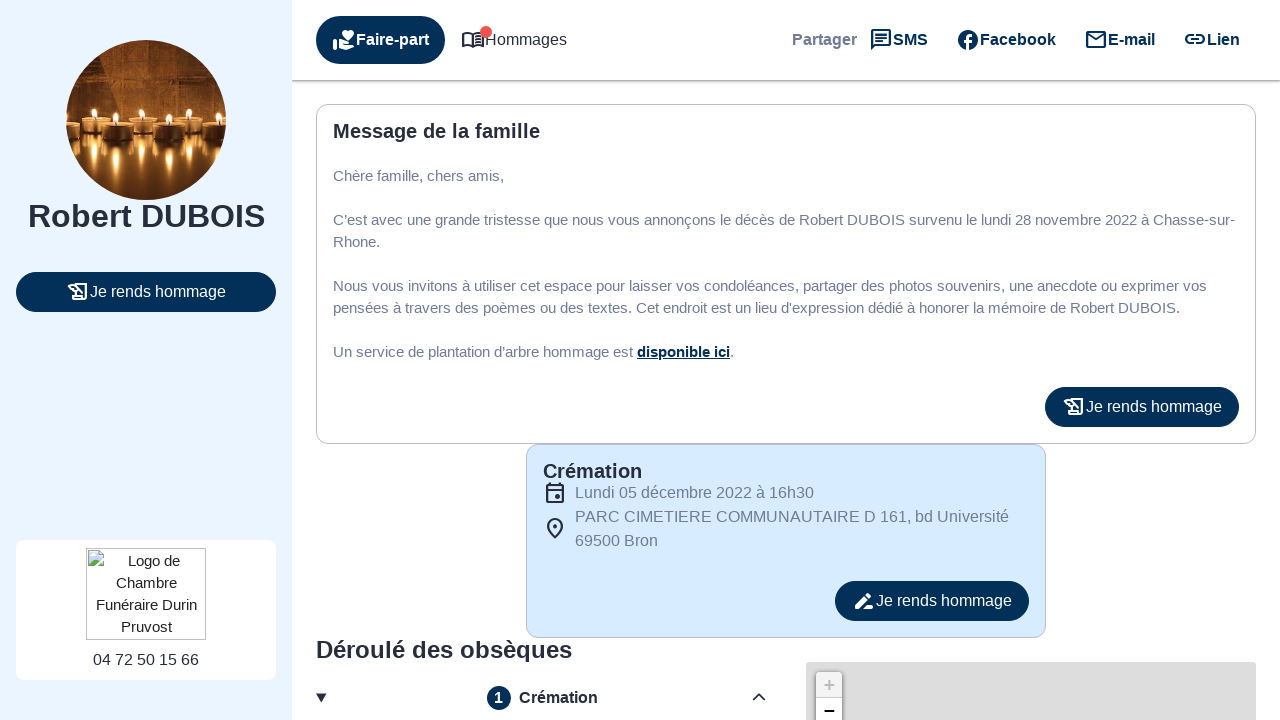

--- FILE ---
content_type: text/css
request_url: https://www.pompes-funebres-durin-pruvost.fr/wp-content/themes/simpli-wp-theme-funeralhome/style.css?ver=1767708644
body_size: 7414
content:
/**

Theme Name: Simplifia FuneralHome

Theme Description: Theme wordpress pour les pompes funèbres

Version: 1.1.1

Author: Thomas DUBOST-MARTIN - Simplifia

*/


/*! normalize.css v7.0.0 | MIT License | github.com/necolas/normalize.css */
/* Document
========================================================================== */
/**
 * 1. Correct the line height in all browsers.
 * 2. Prevent adjustments of font size after orientation changes in
 *    IE on Windows Phone and in iOS.
 */
 html {
  line-height: 1.15;
  /* 1 */
  -ms-text-size-adjust: 100%;
  /* 2 */
  -webkit-text-size-adjust: 100%;
  /* 2 */
}

/* Sections
========================================================================== */
/**
 * Remove the margin in all browsers (opinionated).
 */
 body {
  margin: 0;
}

/**
 * Add the correct display in IE 9-.
 */
 article,
 aside,
 footer,
 header,
 nav,
 section {
  display: block;
}

/**
 * Correct the font size and margin on `h1` elements within `section` and
 * `article` contexts in Chrome, Firefox, and Safari.
 */
 h1 {
  font-size: 2em;
  margin: 0.67em 0;
}

/* Grouping content
========================================================================== */
/**
 * Add the correct display in IE 9-.
 * 1. Add the correct display in IE.
 */
 figcaption,
 figure,
 main {
  /* 1 */
  display: block;
}

/**
 * Add the correct margin in IE 8.
 */
 figure {
  margin: 1em 40px;
}

/**
 * 1. Add the correct box sizing in Firefox.
 * 2. Show the overflow in Edge and IE.
 */
 hr {
  -webkit-box-sizing: content-box;
  box-sizing: content-box;
  /* 1 */
  height: 0;
  /* 1 */
  overflow: visible;
  /* 2 */
}

/**
 * 1. Correct the inheritance and scaling of font size in all browsers.
 * 2. Correct the odd `em` font sizing in all browsers.
 */
 pre {
  font-family: monospace, monospace;
  /* 1 */
  font-size: 1em;
  /* 2 */
}

/* Text-level semantics
========================================================================== */
/**
 * 1. Remove the gray background on active links in IE 10.
 * 2. Remove gaps in links underline in iOS 8+ and Safari 8+.
 */
 a {
  background-color: transparent;
  /* 1 */
  -webkit-text-decoration-skip: objects;
  /* 2 */
}

/**
 * 1. Remove the bottom border in Chrome 57- and Firefox 39-.
 * 2. Add the correct text decoration in Chrome, Edge, IE, Opera, and Safari.
 */
 abbr[title] {
  border-bottom: none;
  /* 1 */
  text-decoration: underline;
  /* 2 */
  -webkit-text-decoration: underline dotted;
  -moz-text-decoration: underline dotted;
  text-decoration: underline dotted;
  /* 2 */
}

/**
 * Prevent the duplicate application of `bolder` by the next rule in Safari 6.
 */
 b,
 strong {
  font-weight: inherit;
}

/**
 * Add the correct font weight in Chrome, Edge, and Safari.
 */
 b,
 strong {
  font-weight: bolder;
}

/**
 * 1. Correct the inheritance and scaling of font size in all browsers.
 * 2. Correct the odd `em` font sizing in all browsers.
 */
 code,
 kbd,
 samp {
  font-family: monospace, monospace;
  /* 1 */
  font-size: 1em;
  /* 2 */
}

/**
 * Add the correct font style in Android 4.3-.
 */
 dfn {
  font-style: italic;
}

/**
 * Add the correct background and color in IE 9-.
 */
 mark {
  background-color: #ff0;
  color: #000;
}

/**
 * Add the correct font size in all browsers.
 */
 small {
  font-size: 80%;
}

/**
 * Prevent `sub` and `sup` elements from affecting the line height in
 * all browsers.
 */
 sub,
 sup {
  font-size: 75%;
  line-height: 0;
  position: relative;
  vertical-align: baseline;
}

sub {
  bottom: -0.25em;
}

sup {
  top: -0.5em;
}

/* Embedded content
========================================================================== */
/**
 * Add the correct display in IE 9-.
 */
 audio,
 video {
  display: inline-block;
}

/**
 * Add the correct display in iOS 4-7.
 */
 audio:not([controls]) {
  display: none;
  height: 0;
}

/**
 * Remove the border on images inside links in IE 10-.
 */
 img {
  border-style: none;
}

/**
 * Hide the overflow in IE.
 */
 svg:not(:root) {
  overflow: hidden;
}

/* Forms
========================================================================== */
/**
 * 1. Change the font styles in all browsers (opinionated).
 * 2. Remove the margin in Firefox and Safari.
 */
 button,
 input,
 optgroup,
 select,
 textarea {
  font-family: sans-serif;
  /* 1 */
  font-size: 100%;
  /* 1 */
  line-height: 1.15;
  /* 1 */
  margin: 0;
  /* 2 */
}

/**
 * Show the overflow in IE.
 * 1. Show the overflow in Edge.
 */
 button,
 input {
  /* 1 */
  overflow: visible;
}

/**
 * Remove the inheritance of text transform in Edge, Firefox, and IE.
 * 1. Remove the inheritance of text transform in Firefox.
 */
 button,
 select {
  /* 1 */
  text-transform: none;
}

/**
 * 1. Prevent a WebKit bug where (2) destroys native `audio` and `video`
 *    controls in Android 4.
 * 2. Correct the inability to style clickable types in iOS and Safari.
 */
 button,
 html [type="button"],
 [type="reset"],
 [type="submit"] {
  -webkit-appearance: button;
  /* 2 */
}

/**
 * Remove the inner border and padding in Firefox.
 */
 button::-moz-focus-inner,
 [type="button"]::-moz-focus-inner,
 [type="reset"]::-moz-focus-inner,
 [type="submit"]::-moz-focus-inner {
  border-style: none;
  padding: 0;
}

/**
 * Restore the focus styles unset by the previous rule.
 */
 button:-moz-focusring,
 [type="button"]:-moz-focusring,
 [type="reset"]:-moz-focusring,
 [type="submit"]:-moz-focusring {
  outline: 1px dotted ButtonText;
}

/**
 * Correct the padding in Firefox.
 */
 fieldset {
  padding: 0.35em 0.75em 0.625em;
}

/**
 * 1. Correct the text wrapping in Edge and IE.
 * 2. Correct the color inheritance from `fieldset` elements in IE.
 * 3. Remove the padding so developers are not caught out when they zero out
 *    `fieldset` elements in all browsers.
 */
 legend {
  -webkit-box-sizing: border-box;
  box-sizing: border-box;
  /* 1 */
  color: inherit;
  /* 2 */
  display: table;
  /* 1 */
  max-width: 100%;
  /* 1 */
  padding: 0;
  /* 3 */
  white-space: normal;
  /* 1 */
}

/**
 * 1. Add the correct display in IE 9-.
 * 2. Add the correct vertical alignment in Chrome, Firefox, and Opera.
 */
 progress {
  display: inline-block;
  /* 1 */
  vertical-align: baseline;
  /* 2 */
}

/**
 * Remove the default vertical scrollbar in IE.
 */
 textarea {
  overflow: auto;
}

/**
 * 1. Add the correct box sizing in IE 10-.
 * 2. Remove the padding in IE 10-.
 */
 [type="checkbox"],
 [type="radio"] {
  -webkit-box-sizing: border-box;
  box-sizing: border-box;
  /* 1 */
  padding: 0;
  /* 2 */
}

/**
 * Correct the cursor style of increment and decrement buttons in Chrome.
 */
 [type="number"]::-webkit-inner-spin-button,
 [type="number"]::-webkit-outer-spin-button {
  height: auto;
}

/**
 * 1. Correct the odd appearance in Chrome and Safari.
 * 2. Correct the outline style in Safari.
 */
 [type="search"] {
  -webkit-appearance: textfield;
  /* 1 */
  outline-offset: -2px;
  /* 2 */
}

/**
 * Remove the inner padding and cancel buttons in Chrome and Safari on macOS.
 */
 [type="search"]::-webkit-search-cancel-button,
 [type="search"]::-webkit-search-decoration {
  -webkit-appearance: none;
}

/**
 * 1. Correct the inability to style clickable types in iOS and Safari.
 * 2. Change font properties to `inherit` in Safari.
 */
 ::-webkit-file-upload-button {
  -webkit-appearance: button;
  /* 1 */
  font: inherit;
  /* 2 */
}

/* Interactive
========================================================================== */
/*
 * Add the correct display in IE 9-.
 * 1. Add the correct display in Edge, IE, and Firefox.
 */
 details,
 menu {
  display: block;
}

/*
 * Add the correct display in all browsers.
 */
 summary {
  display: list-item;
}

/* Scripting
========================================================================== */
/**
 * Add the correct display in IE 9-.
 */
 canvas {
  display: inline-block;
}

/**
 * Add the correct display in IE.
 */
 template {
  display: none;
}

/* Hidden
========================================================================== */
/**
 * Add the correct display in IE 10-.
 */
 [hidden] {
  display: none;
}

html {
  -webkit-box-sizing: border-box;
  box-sizing: border-box;
}

*, *:before, *:after {
  -webkit-box-sizing: inherit;
  box-sizing: inherit;
}

button,
input,
optgroup,
select,
textarea {
  font-family: -apple-system, BlinkMacSystemFont, "Segoe UI", Roboto, Oxygen-Sans, Ubuntu, Cantarell, "Helvetica Neue", sans-serif;
}

ul:not(.browser-default) {
  padding-left: 0;
  list-style-type: none;
}

ul:not(.browser-default) > li {
  list-style-type: none;
}

a {
  color: #039be5;
  text-decoration: none;
  -webkit-tap-highlight-color: transparent;
}



/*********************
  Transition Classes
  **********************/
  ul.staggered-list li {
    opacity: 0;
  }

  .fade-in {
    opacity: 0;
    -webkit-transform-origin: 0 50%;
    transform-origin: 0 50%;
  }

/*********************
  Media Query Classes
  **********************/

  a {
    text-decoration: none;
  }

  html {
    line-height: 1.5;
    font-family: -apple-system, BlinkMacSystemFont, "Segoe UI", Roboto, Oxygen-Sans, Ubuntu, Cantarell, "Helvetica Neue", sans-serif;
    font-weight: normal;
    color: rgba(0, 0, 0, 0.87);
  }

  @media only screen and (min-width: 0) {
    html {
      font-size: 14px;
    }
  }

  @media only screen and (min-width: 992px) {
    html {
      font-size: 14.5px;
    }
  }

  @media only screen and (min-width: 1200px) {
    html {
      font-size: 15px;
    }
  }

  h1, h2, h3, h4, h5, h6 {
    font-weight: 400;
    line-height: 1.3;
  }

  h1 a, h2 a, h3 a, h4 a, h5 a, h6 a {
    font-weight: inherit;
  }

  h1 {
    font-size: 4.2rem;
    line-height: 110%;
    margin: 2.8rem 0 1.68rem 0;
  }

  h2 {
    font-size: 3.56rem;
    line-height: 110%;
    margin: 2.3733333333rem 0 1.424rem 0;
  }

  h3 {
    font-size: 2.92rem;
    line-height: 110%;
    margin: 1.9466666667rem 0 1.168rem 0;
  }

  h4 {
    font-size: 2.28rem;
    line-height: 110%;
    margin: 1.52rem 0 0.912rem 0;
  }

  h5 {
    font-size: 1.64rem;
    line-height: 110%;
    margin: 1.0933333333rem 0 0.656rem 0;
  }

  h6 {
    font-size: 1.15rem;
    line-height: 110%;
    margin: 0.7666666667rem 0 0.46rem 0;
  }

  em {
    font-style: italic;
  }

  strong {
    font-weight: 500;
  }

  small {
    font-size: 75%;
  }

  /* --------- CSS FOR FUNERAL HOME SITE ---------- */

  /* GRID */
  .fh-row {
    margin-left: auto;
    margin-right: auto;
  }

  .fh-row:after {
    content: "";
    display: table;
    clear: both;
  }

  .fh-row_v-align_middle {
    display: -webkit-box;
    display: -webkit-flex;
    display: -ms-flexbox;
    display: flex;
    -webkit-box-align: center;
    -webkit-align-items: center;
    -ms-flex-align: center;
    align-items: center;
  }

  .fh-row_margin-bot_0 {
    margin-bottom:0px;
  }

  .fh-row_margin_0 {
    margin:0;
  }

  @media only screen and (max-width: 600px) {
    .fh-row_hide_on_small_only {
      display: none;
    }
  }

  .fh-row .fh-col {
    float: left;
    -webkit-box-sizing: border-box;
    box-sizing: border-box;
    padding: 0 0.75rem;
    min-height: 1px;
  }

  /* FIND A BETTER WAY TO MANAGE PADDING WHEN COL GO IN S12 WITH RESPONSIVE */


  .fh-row .fh-col_padding_0 {
    padding:0;
  }

  .fh-row .fh-col_s1 {
    width: 8.3333333333%;
    margin-left: auto;
    left: auto;
    right: auto;
  }

  .fh-row .fh-col_s2 {
    width: 16.6666666667%;
    margin-left: auto;
    left: auto;
    right: auto;
  }

  .fh-row .fh-col_s3 {
    width: 25%;
    margin-left: auto;
    left: auto;
    right: auto;
  }

  .fh-row .fh-col_s4 {
    width: 33.3333333333%;
    margin-left: auto;
    left: auto;
    right: auto;
  }

  .fh-row .fh-col_s5 {
    width: 41.6666666667%;
    margin-left: auto;
    left: auto;
    right: auto;
  }

  .fh-row .fh-col_s6 {
    width: 50%;
    margin-left: auto;
    left: auto;
    right: auto;
  }

  .fh-row .fh-col_s7 {
    width: 58.3333333333%;
    margin-left: auto;
    left: auto;
    right: auto;
  }

  .fh-row .fh-col_s8 {
    width: 66.6666666667%;
    margin-left: auto;
    left: auto;
    right: auto;
  }

  .fh-row .fh-col_s9 {
    width: 75%;
    margin-left: auto;
    left: auto;
    right: auto;
  }

  .fh-row .fh-col_s10 {
    width: 83.3333333333%;
    margin-left: auto;
    left: auto;
    right: auto;
  }

  .fh-row .fh-col_s11 {
    width: 91.6666666667%;
    margin-left: auto;
    left: auto;
    right: auto;
  }

  .fh-row .fh-col_s12 {
    width: 100%;
    margin-left: auto;
    left: auto;
    right: auto;
  }

  @media only screen and (min-width: 601px) {
  /*
.fh-row .fh-col:first-child {
  padding-left:0px;
}

.fh-row .fh-col:last-child {
  padding-right:0px;
}

.fh-row .fh-col:only-child {
  padding:0px;
}
*/

.fh-row .fh-col_m1 {
  width: 8.3333333333%;
  margin-left: auto;
  left: auto;
  right: auto;
}

.fh-row .fh-col_m2 {
  width: 16.6666666667%;
  margin-left: auto;
  left: auto;
  right: auto;
}

.fh-row .fh-col_m3 {
  width: 25%;
  margin-left: auto;
  left: auto;
  right: auto;
}

.fh-row .fh-col_m4 {
  width: 33.3333333333%;
  margin-left: auto;
  left: auto;
  right: auto;
}
.fh-row .fh-col_m5 {
  width: 41.6666666667%;
  margin-left: auto;
  left: auto;
  right: auto;
}

.fh-row .fh-col_m6 {
  width: 50%;
  margin-left: auto;
  left: auto;
  right: auto;
}

.fh-row .fh-col_m7 {
  width: 58.3333333333%;
  margin-left: auto;
  left: auto;
  right: auto;
}
.fh-row .fh-col_m8 {
  width: 66.6666666667%;
  margin-left: auto;
  left: auto;
  right: auto;
}

.fh-row .fh-col_m9 {
  width: 75%;
  margin-left: auto;
  left: auto;
  right: auto;
}

.fh-row .fh-col_m10 {
  width: 83.3333333333%;
  margin-left: auto;
  left: auto;
  right: auto;
}

.fh-row .fh-col_m11 {
  width: 91.6666666667%;
  margin-left: auto;
  left: auto;
  right: auto;
}
.fh-row .fh-col_m12 {
  width: 100%;
  margin-left: auto;
  left: auto;
  right: auto;
}
}

@media only screen and (min-width: 993px) {
 .fh-row .fho-col_l1 {
  width: 8.3333333333%;
  margin-left: auto;
  left: auto;
  right: auto;
}
.fh-row .fh-col_l2 {
  width: 16.6666666667%;
  margin-left: auto;
  left: auto;
  right: auto;
}

.fh-row .fh-col_l2-5 {
  width: 22.50%;
  margin-left: auto;
  left: auto;
  right: auto;
}

.fh-row .fh-col_l3 {
  width: 25%;
  margin-left: auto;
  left: auto;
  right: auto;
}
.fh-row .fh-col_l4 {
  width: 33.3333333333%;
  margin-left: auto;
  left: auto;
  right: auto;
}
.fh-row .fh-col_l5 {
  width: 41.6666666667%;
  margin-left: auto;
  left: auto;
  right: auto;
}
.fh-row .fh-col_l6 {
  width: 50%;
  margin-left: auto;
  left: auto;
  right: auto;
}
.fh-row .fh-col_l7 {
  width: 58.3333333333%;
  margin-left: auto;
  left: auto;
  right: auto;
}
.fh-row .fh-col_l8 {
  width: 66.6666666667%;
  margin-left: auto;
  left: auto;
  right: auto;
}
.fh-row .fh-col_l9 {
  width: 75%;
  margin-left: auto;
  left: auto;
  right: auto;
}

.fh-row .fh-col_l9-5 {
  width: 77.50%;
  margin-left: auto;
  left: auto;
  right: auto;
}

.fh-row .fh-col_l10 {
  width: 83.3333333333%;
  margin-left: auto;
  left: auto;
  right: auto;
}
.fh-row .fh-col_l11 {
  width: 91.6666666667%;
  margin-left: auto;
  left: auto;
  right: auto;
}
.fh-row .fh-col_l12 {
  width: 100%;
  margin-left: auto;
  left: auto;
  right: auto;
}
}

/* SECTION */
.fh-section {
  padding-top: 1rem;
  padding-bottom: 1rem;
}

.fh-section__breadcrumb {
  padding-top: 0;
  padding-bottom: 0;
}

.fh-section_no-pad-bot {
  padding-bottom:0px;
}

.fh-section_pad_0 {
  padding:0px;
}

.fh-section_pad-top_0 {
  padding-top:0px;
}

.fh-section_white {
  background-color: #ffffff;
}

.fh-section_bg-color_lightgrey {
  background-color: #f5f5f5;
}

.fh-container {
  margin: 0 auto;
  max-width: 1400px;
  width: 95%;
}

/* BREADCRUMB */
.fh-breadcrumb {
  color:inherit;
  font-size:0.9rem;
  list-style-type: none;
  display: block;
}

.fh-breadcrumb__item {
  display:inline;
}

.fh-breadcrumb__item+.fh-breadcrumb__item:before {
  content:"\003e";
  padding:0 4px 0 3px;
}

.fh-breadcrumb__current-item {
  color:#757575;
}

.fh-breadcrumb__link {
  -webkit-transition: color 0.2s ease-out;
  -moz-transition: color 0.2s ease-out;
  -o-transition: color 0.2s ease-out;
  transition: color 0.2s ease-out;
}

.fh-breadcrumb__link:hover {
  color: var(--main-color);
}


/* SHARING */
.fh-sharing {
  color:inherit;
  font-size:0.9rem;
  margin:0;
}


.fh-sharing_float_right {
  float: right;
}

.fh-sharing__text {

}

.fh-sharing__item {
 display:inline;
}

@media only screen and (max-width: 992px) {
  .fh-sharing__text_hide_on_med_and_down {
    display:none;
  }
}

.fh-sharing__icon {
  text-align: center;
  cursor: pointer;
  padding: 0 16px;
  height:30px;
  line-height:30px;
  font-size:0.9rem;
  border-radius: 6%;
  margin-right: 6px;
  -webkit-transition: background-color 0.2s ease-out, color 0.2s ease-out;
  -moz-transition: background-color 0.2s ease-out, color 0.2s ease-out;
  -o-transition: background-color 0.2s ease-out, color 0.2s ease-out;
  transition: background-color 0.2s ease-out, color 0.2s ease-out;
  vertical-align: middle;
  display:inline-block;
  background-color:lightgrey;
  color:grey;
  border:0px;
}

.fh-sharing__icon:last-child {
  margin-right:0px;
}

.fh-sharing__icon i {
  width: inherit;
  display: inline-block;
  text-align: center;
  font-size: 1rem;
  line-height: 30px;
}

.fh-sharing__icon:hover {
  background-color:var(--main-color);
  color:#ffffff;
}

.fh-sharing__icon_facebook:hover {
  background-color: #4968AD;
}


.fh-sharing__icon_circle {
  width: 30px;
  height: 30px;
  line-height: 30px;
  padding: 0;
  border-radius: 50%;
  border:0px;
}

/* FORM */
input:not([type]), input[type=text]:not(.browser-default), input[type=password]:not(.browser-default), input[type=email]:not(.browser-default), input[type=url]:not(.browser-default), input[type=time]:not(.browser-default), input[type=date]:not(.browser-default), input[type=datetime]:not(.browser-default), input[type=datetime-local]:not(.browser-default), input[type=tel]:not(.browser-default), input[type=number]:not(.browser-default), input[type=search]:not(.browser-default), textarea {
  padding:10px;
  width: 100%;
  font-size:0.95rem;
  border: 1px solid lightgrey;
  height:initial;
  margin: 8px 0;
  line-height:inherit;
  -webkit-box-shadow: none;
  box-shadow: none;
  -webkit-transition: border .3s, -webkit-box-shadow .3s;
  transition: border .3s, -webkit-box-shadow .3s;
  transition: box-shadow .3s, border .3s;
  transition: box-shadow .3s, border .3s, -webkit-box-shadow .3s;
  -moz-box-sizing: border-box;
  -webkit-box-sizing: border-box;
  box-sizing: border-box;

}

label {
  font-size: 1rem;
  color: inherit;
}

input:not([type]):focus:not([readonly]), input[type=text]:not(.browser-default):focus:not([readonly]), input[type=password]:not(.browser-default):focus:not([readonly]), input[type=email]:not(.browser-default):focus:not([readonly]), input[type=url]:not(.browser-default):focus:not([readonly]), input[type=time]:not(.browser-default):focus:not([readonly]), input[type=date]:not(.browser-default):focus:not([readonly]), input[type=datetime]:not(.browser-default):focus:not([readonly]), input[type=datetime-local]:not(.browser-default):focus:not([readonly]), input[type=tel]:not(.browser-default):focus:not([readonly]), input[type=number]:not(.browser-default):focus:not([readonly]), input[type=search]:not(.browser-default):focus:not([readonly]), textarea:focus:not([readonly]) {
  /* border: 1px solid #26a69a; fix border issue in elementors */
  -webkit-box-shadow: none;
  box-shadow: none;
  outline:0;
}

a:hover, button:hover {
  cursor:pointer;
}

.woocommerce div.product.elementor form.cart.variations_form .woocommerce-variation-add-to-cart, .woocommerce div.product.elementor form.cart:not(.grouped_form):not(.variations_form) {
  display:block !important;
}


.elementor-menu-cart--buttons-inline .elementor-menu-cart__footer-buttons {
    grid-template-columns: none !important;
}

.woocommerce #respond input#submit.alt, .woocommerce a.button.alt, .woocommerce button.button.alt, .woocommerce input.button.alt {
    background-color: var(--main-color) !important;
}


body {
    --smp-white: #ffffff;
    --smp-black: #111111;
    --smp-dark-grey-900: #282D3E;
    --smp-grey-25: #F9FAFB;
    --smp-grey-50: #E8E9EE;
    --smp-grey-100: #D0D3DC;
    --smp-grey-200: #B9BDCB;
    --smp-grey-300: #A1A7B9;
    --smp-grey-400: #8991A9;
    --smp-grey-500: #717b98;
    --smp-grey-600: #5F6780;
    --smp-grey-700: #4D5469;
    --smp-grey-800: #3D4252;
    --smp-grey-900: #2B2F3B;
    --smp-blue-link: #347BD0;
    --smp-blue-700: #1275DA;
    --smp-orange-50: #FEF3E1;
    --smp-orange-300: #FBB855;
    --smp-green-300: #008000;
    --smp-green-500: #019C8A;
    --smp-orange-700: #EF7F18;
    --smp-red-50: #FDEBEE;
    --smp-red-error: #AF2021;
    --smp-button-color: var(--smp-custom-button-color, var(--smp-primary-color));
    --smp-button-color-text: var(--smp-custom-button-color-text, var(--smp-white));
    --smp-button-color-hover: var(--smp-custom-button-color-hover, var(--smp-primary-color-hover));
    --smp-button-outlined-color-hover: var(--smp-custom-button-outlined-color-hover, var(--smp-primary-color-92));

    --smp-spacing-1: 4px;
    --smp-spacing-2: 8px;
    --smp-spacing-3: 12px;
    --smp-spacing-4: 16px;
    --smp-spacing-5: 20px;
    --smp-spacing-6: 24px;
    --smp-spacing-8: 32px;
    --smp-spacing-12: 48px;

    --smp-h1-font-size: 32px;
    --smp-h2-font-size: 24px;
    --smp-h3-font-size: 20px;

    --smp-h1-line-height: 32px;
    --smp-h2-line-height: 24px;
    --smp-h3-line-height: 20px;
  }



.smp-body {
    color: var(--smp-dark-grey-900);
    font-size: 16px;
    font-style: normal;
    font-weight: 500;
    line-height: 150%;
    padding: 0;
    margin: 0;
}

.smp-body--b {
    font-weight: 700;
}

.smp-body--link {
    text-decoration-line: underline;
    color: var(--smp-blue-link);
}

.smp-white {
  color: var(--smp-white);
}

.smp-caption {
    color: var(--smp-dark-grey-900);
    font-size: 14px;
    font-style: normal;
    font-weight: 500;
    line-height: 150%;
    padding: 0;
    margin: 0;
}

.smp-grey-700 {
    color: var(--smp-grey-700);
}

.smp-grey-500 {
    color: var(--smp-grey-500);
}

.smp-text-balance {
    text-wrap: pretty;
    text-wrap: balance;
}

.smp-divider {
    height: 1px;
    overflow: hidden;
    background-color: var(--smp-grey-100);
}

.smp-breadcrumb a, .smp-breadcrumb a:hover {
    text-decoration: underline;
    color: var(--smp-blue-link);
}

.material-icons::before, .material-symbols-rounded::before, .material-symbols-outlined::before {
    content: attr(data-icon);
}

.smp-agency-page, .smp-city-page {
    --wp--preset--font-size--h-3: 20px;

    :where(figure) {
        margin: 0;
    }

    h1, h2, h3, h4, h5, h6, p {
        margin: 0;
    }

    .fa, .far, .fas {
        font-family: "Font Awesome 5 Free" !important;
    }

    h1 {
        font-size: 32px;
        line-height: 32px;
    }

    h2 {
        font-size: 24px;
        line-height: 24px;
    }

    h3 {
        font-size: 20px;
        line-height: 20px;
    }

    .fas.fa-phone {
        transform: rotate(90deg);
    }

    button, a {
        cursor: pointer;
    }

    .smp-button, .smp-body .wp-element-button, input[type="submit"].smp-button {
        display: flex;
        justify-content: center;
        align-items: center;
        gap: 8px;
        font-size: var(--wp--preset--font-size--button-text, 15px);
        line-height: 150%;
        padding: 8px 16px;
        cursor: pointer;
        height: 40px;
        border-radius: var(--smp-button-border-radius, 3px);
        box-shadow: none;
        border: none;
    }
    .smp-button:hover {
        box-shadow: none;
    }
    a {
        font-size: var(--smp-blue-link);
    }

    .smp-button.smp-button-primary, .wp-block-button.smp-button-primary > * {
        background: var(--smp-primary-color);
        color: var(--smp-white);
    }

    .smp-button.smp-button-primary:hover, .wp-block-button.smp-button-primary:hover > * {
        background: var(--smp-primary-color-hover);
    }
    .smp-button.smp-button-primary-outlined, .wp-block-button.smp-button-primary-outlined > * {
        background: #ffffff;
        color: var(--smp-primary-color);
        border: 2px solid var(--smp-primary-color);
    }

    .smp-button.smp-button-primary-outlined:hover, .wp-block-button.smp-button-primary-outlined:hover > * {
        background: var(--smp-primary-color-92);
    }

    .smp-button.smp-button-contrasted, .wp-block-button.smp-button-contrasted > * {
        border: 2px solid var(--smp-grey-100);
    }

    .smp-button i {
        margin-right: unset;
    }

    .smp-bg-primary {
        background: var(--smp-primary-color);
    }

    .smp-bg-primary-92 {
        background: var(--smp-primary-color-92);
    }

    .obflink {
        cursor: pointer;
    }

    a[href^=tel] {
        white-space: nowrap;
    }
}

.obflink {
    cursor: pointer;
}

/** Obfuscation elementor  */
.elementor-widget .elementor-icon-list-item,.elementor-widget .elementor-icon-list-item span {
    display: flex;
    font-size: inherit;
    align-items: var(--icon-vertical-align,center)
}

.elementor-widget.elementor-list-item-link-full_width > span {
    width: 100%
}

.elementor-widget.elementor-align-center .elementor-icon-list-item,.elementor-widget.elementor-align-center .elementor-icon-list-item > span {
    justify-content: center
}

.elementor-widget.elementor-align-left .elementor-icon-list-item,.elementor-widget.elementor-align-left .elementor-icon-list-item > span {
    justify-content: flex-start;
    text-align: left
}

.elementor-widget.elementor-align-right .elementor-icon-list-item,.elementor-widget.elementor-align-right .elementor-icon-list-item > span {
    justify-content: flex-end;
    text-align: right
}


@media (min-width: -1) {
    .elementor-widget.elementor-widescreen-align-center .elementor-icon-list-item,.elementor-widget.elementor-widescreen-align-center .elementor-icon-list-item > span {
        justify-content:center
    }
    .elementor-widget.elementor-widescreen-align-left .elementor-icon-list-item,.elementor-widget.elementor-widescreen-align-left .elementor-icon-list-item > span {
        justify-content: flex-start;
        text-align: left
    }
    .elementor-widget.elementor-widescreen-align-right .elementor-icon-list-item,.elementor-widget.elementor-widescreen-align-right .elementor-icon-list-item > span {
        justify-content: flex-end;
        text-align: right
    }

}

@media (max-width: -1) {
    .elementor-widget.elementor-laptop-align-center .elementor-icon-list-item,.elementor-widget.elementor-laptop-align-center .elementor-icon-list-item > span {
        justify-content:center
    }
    .elementor-widget.elementor-laptop-align-left .elementor-icon-list-item,.elementor-widget.elementor-laptop-align-left .elementor-icon-list-item > span {
        justify-content: flex-start;
        text-align: left
    }

    .elementor-widget.elementor-laptop-align-right .elementor-icon-list-item,.elementor-widget.elementor-laptop-align-right .elementor-icon-list-item > span {
        justify-content: flex-end;
        text-align: right
    }
}

@media (max-width: -1) {
    .elementor-widget.elementor-tablet_extra-align-center .elementor-icon-list-item,.elementor-widget.elementor-tablet_extra-align-center .elementor-icon-list-item > span {
        justify-content:center
    }
    .elementor-widget.elementor-tablet_extra-align-left .elementor-icon-list-item,.elementor-widget.elementor-tablet_extra-align-left .elementor-icon-list-item > span {
        justify-content: flex-start;
        text-align: left
    }
    .elementor-widget.elementor-tablet_extra-align-right .elementor-icon-list-item,.elementor-widget.elementor-tablet_extra-align-right .elementor-icon-list-item > span {
        justify-content: flex-end;
        text-align: right
    }
}

@media (max-width: 1024px) {
    .elementor-widget.elementor-tablet-align-center .elementor-icon-list-item,.elementor-widget.elementor-tablet-align-center .elementor-icon-list-item > span {
        justify-content:center
    }
    .elementor-widget.elementor-tablet-align-left .elementor-icon-list-item,.elementor-widget.elementor-tablet-align-left .elementor-icon-list-item > span {
        justify-content: flex-start;
        text-align: left
    }
    .elementor-widget.elementor-tablet-align-right .elementor-icon-list-item,.elementor-widget.elementor-tablet-align-right .elementor-icon-list-item > span {
        justify-content: flex-end;
        text-align: right
    }
}

@media (max-width: -1) {
    .elementor-widget.elementor-mobile_extra-align-center .elementor-icon-list-item,.elementor-widget.elementor-mobile_extra-align-center .elementor-icon-list-item > span {
        justify-content:center
    }
    .elementor-widget.elementor-mobile_extra-align-left .elementor-icon-list-item,.elementor-widget.elementor-mobile_extra-align-left .elementor-icon-list-item > span {
        justify-content: flex-start;
        text-align: left
    }
    .elementor-widget.elementor-mobile_extra-align-right .elementor-icon-list-item,.elementor-widget.elementor-mobile_extra-align-right .elementor-icon-list-item > span {
        justify-content: flex-end;
        text-align: right
    }

}


@media (max-width: 767px) {
    .elementor-widget.elementor-mobile-align-center .elementor-icon-list-item,.elementor-widget.elementor-mobile-align-center .elementor-icon-list-item > span {
        justify-content:center
    }
    .elementor-widget.elementor-mobile-align-left .elementor-icon-list-item,.elementor-widget.elementor-mobile-align-left .elementor-icon-list-item > span {
        justify-content: flex-start;
        text-align: left
    }

    .elementor-widget.elementor-mobile-align-right .elementor-icon-list-item,.elementor-widget.elementor-mobile-align-right .elementor-icon-list-item > span {
        justify-content: flex-end;
        text-align: right
    }
}

.smp-button, .smp-body .wp-element-button, input[type="submit"].smp-button {
  display: flex;
    justify-content: center;
    align-items: center;
    gap: 8px;
    font-size: var(--wp--preset--font-size--button-text);
    line-height: 150%;
    padding: 8px 16px;
    cursor: pointer;
    min-height: 40px;
    border-radius: var(--smp-button-border-radius, 0);
    box-shadow: none;
    border: none;
}

.smp-button.smp-button-contrasted, .wp-block-button.smp-button-contrasted > * {
  border: 2px solid var(--smp-grey-100);
}
.smp-button.smp-button-primary-outlined, .wp-block-button.smp-button-primary-outlined > * {
  background: #ffffff;
  color: var(--smp-primary-color);
  border: 2px solid var(--smp-primary-color);
}


a[href^=tel] {
    white-space: nowrap;
}

.smp-button.smp-button-primary, .wp-block-button.smp-button-primary > * {
  background: var(--smp-primary-color);
  color: var(--smp-white);
}

.page-template-default .smp-button.smp-button-primary, .page-template-default .wp-block-button.smp-button-primary > * {
  background: var(--smp-primary-color) !important;
  color: var(--smp-white) !important;
}
